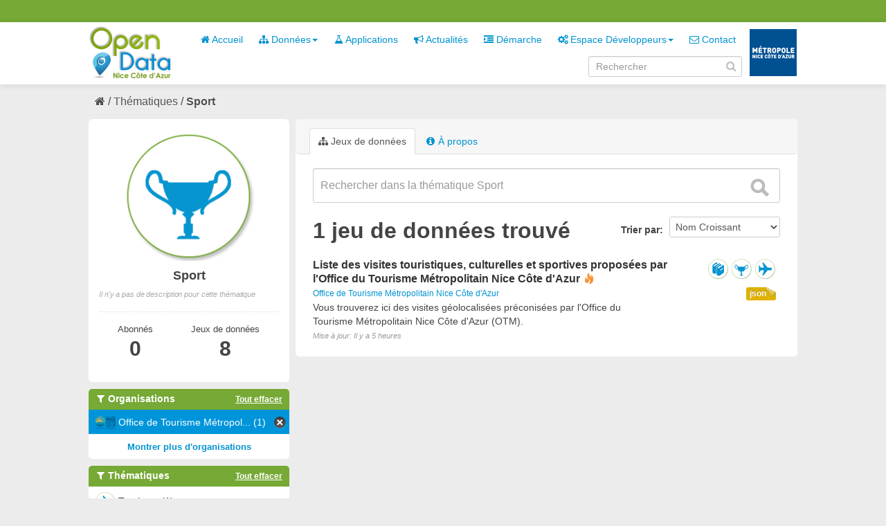

--- FILE ---
content_type: text/html; charset=utf-8
request_url: https://opendata.nicecotedazur.org/data/group/31f49296-0665-4a13-b721-4a1513c62e6b?tags=horaire&tags=sortie&organization=office-de-tourisme-metropolitain-nice-cote-d-azur&tags=visite&groups=sport&tags=POI&tags=bibliotheque&_groups_limit=0
body_size: 4570
content:
<!DOCTYPE html>
<!--[if IE 7]> <html lang="fr" class="ie ie7"> <![endif]-->
<!--[if IE 8]> <html lang="fr" class="ie ie8"> <![endif]-->
<!--[if IE 9]> <html lang="fr" class="ie9"> <![endif]-->
<!--[if gt IE 8]><!--> <html lang="fr"> <!--<![endif]-->
  <head>
    <!--[if lte ie 8]><script type="text/javascript" src="/data/fanstatic/vendor/:version:2014-07-29T15:57:18/html5.min.js"></script><![endif]-->
<link rel="stylesheet" type="text/css" href="/data/fanstatic/vendor/:version:2014-07-29T15:57:18/select2/select2.min.css" />
<link rel="stylesheet" type="text/css" href="/data/fanstatic/css/:version:2014-10-23T17:09:05/metropole.css" />
<!--[if ie 7]><link rel="stylesheet" type="text/css" href="/data/fanstatic/vendor/:version:2014-07-29T15:57:18/font-awesome/css/font-awesome-ie7.min.css" /><![endif]-->
<link rel="stylesheet" type="text/css" href="/data/fanstatic/vendor/:version:2014-07-29T15:57:18/jquery-ui/css/jquery-ui.min.css" />

    <meta charset="utf-8" />
      <meta name="generator" content="ckan 2.2a" />
    <title>Sport - Metropole de NICE</title>

    
    
  <link rel="shortcut icon" href="/data/images/icons/favicon.ico" />
    
  <link rel="alternate" type="application/atom+xml" title="Metropole de NICE - Jeux de données  du groupe : Sport" href="/data/feeds/group/sport.atom" />
<link rel="alternate" type="application/atom+xml" title="Metropole de NICE - Historique récent des révisions" href="/data/revision/list?days=1&amp;format=atom" />

      
    

    
      
      
    
    
  </head>

  
  <body data-site-root="http://opendata.nicecotedazur.org/data/" data-locale-root="http://opendata.nicecotedazur.org/data/" data-api-root="">

    
    

  <header class="account-masthead">
    <div class="container">
      
        <nav class="account not-authed">
          <ul class="unstyled">
            
            <!--<li><a href="/data/user/login">Connexion</a></li>
            <li><a class="sub" href="/data/user/register">S&#39;inscrire</a></li>-->
            <!-- <li><a href="http://opendata.nicecotedazur.org/site//flux-rss.xml" title="Flux RSS"><i class="icon-rss"></i></a></li> -->
             <!--
             

             
                    <li class="language-selector">
                        <a href="/data/fr/group/31f49296-0665-4a13-b721-4a1513c62e6b?tags=horaire&amp;tags=sortie&amp;organization=office-de-tourisme-metropolitain-nice-cote-d-azur&amp;tags=visite&amp;groups=sport&amp;tags=POI&amp;tags=bibliotheque&amp;_groups_limit=0" title="Français"><img src="/data/images/fr.jpg" alt="Langue française"/></a>
                    </li>
                    <li class="language-selector">
                        <a href="/data/en/group/31f49296-0665-4a13-b721-4a1513c62e6b?tags=horaire&amp;tags=sortie&amp;organization=office-de-tourisme-metropolitain-nice-cote-d-azur&amp;tags=visite&amp;groups=sport&amp;tags=POI&amp;tags=bibliotheque&amp;_groups_limit=0" title="English"><img src="/data/images/en.jpg" alt="English language" style="opacity: 0.6;"/></a>
                    </li>
             -->
            
          </ul>
        </nav>
      
    </div>
  </header>

<header class="masthead">
  
  
  
  <div class="container">
    
    <hgroup class="header-image">

      
        
          <a class="logo" href="/data/"><img src="/data/base/images/logo.png" alt="Metropole de NICE Logo" title="Metropole de NICE Logo" /></a>
        
      

    </hgroup>

    <div class="content">
      <div class="menus">
        
          <nav class="section navigation">
            <ul class="nav nav-pills">
              
              
                
              
              <li><a href="/data/"><i class="icon-home"></i> Accueil</a></li><li class="dropdown "><a href="#" class="dropdown-toggle" data-toggle="dropdown"><i class="icon-sitemap"></i> Données<b class="caret"></b></a><ul class="dropdown-menu"><li><a href="/data/dataset"><i class="icon-sitemap"></i> Tous les jeux de données</a></li><li><a href="/data/organization"><i class="icon-building"></i> Par organisation</a></li><li><a href="/data/group"><i class="icon-tags"></i> Par thématique</a></li></ul></li><li><a href="/data/applications"><i class="icon-beaker"></i> Applications</a></li><li><a href="/data/news"><i class="icon-bullhorn"></i> Actualités</a></li><li><a href="/data/demarche"><i class="icon-indent-right"></i> Démarche</a></li><li class="dropdown "><a href="#" class="dropdown-toggle" data-toggle="dropdown"><i class="icon-cogs"></i> Espace Développeurs<b class="caret"></b></a><ul class="dropdown-menu"><li><a href="/data/developers">Présentation</a></li><li><a href="/data/user/login">Se connecter</a></li></ul></li><li><a href="/data/contact"><i class="icon-envelope-alt"></i> Contact</a></li>
              

              <!--
              ('organizations_index', _('Organizations')),
                ('group_index', _('Groups')),
                ('about', _('About')),
              -->
            </ul>
          </nav>
        
        <br />
        
          <form class="section site-search simple-input form-inline" action="/data/dataset" method="get" name="form_search">
            <div class="field">
              <label for="field-sitewide-search">Rechercher des jeux de données</label>
              <input id="field-sitewide-search" type="text" value="" name="q" placeholder="Rechercher" />
              <i onclick="document.forms['form_search'].submit(); " class="icon-search" id="validate-search-header"></i>
            </div>
          </form>
        
      </div>

    </div>
    <div class="logo_metropole">
      <a href="http://www.nicecotedazur.org/"><img src="/data/images/logo_metropole.png" title="" /></a>
    </div>
  </div>
</header>

  
    <div role="main">
      <div id="content" class="container">
        
          
            
            <div class="flash-messages">
              
            </div>
          

          
            <div class="toolbar">
              
                
              
              
                
                  <ol class="breadcrumb">
                    
<!-- Snippet snippets/home_breadcrumb_item.html start -->

<li class="home"><a href="/data/"><i class="icon-home"></i><span> Accueil</span></a></li>
<!-- Snippet snippets/home_breadcrumb_item.html end -->

                    
  <li><a href="/data/group">Thématiques</a></li>
  <li class="active"><a class=" active" href="/data/group/sport">Sport</a></li>

                  </ol>
                
              
            </div>
          

          <div class="wrapper">

            
              <div class="btn-group actions">
                
  
  

              </div>
            

            
            
            

            
              <div class="primary">
                
                
  <section class="module">
    
      <header class="module-content page-header">
        <ul class="nav nav-tabs">
          
            <li class="active"><a href="/data/group/sport"><i class="icon-sitemap"></i> Jeux de données</a></li>
            
            <li><a href="/data/group/about/sport"><i class="icon-info-sign"></i> À propos</a></li>
          
        </ul>
      </header>
    
    <div class="module-content">
        
  
    
    
<!-- Snippet snippets/search_form.html start -->





  



<form class="search-form" method="get" data-module="select-switch">

  

    <div class="search-input control-group search-giant">
      <input type="text" class="search" name="q" value="" autocomplete="off" placeholder="Rechercher dans la thématique Sport">
      <button type="submit" value="search">
        <i class="icon-search"></i>
        <span>Envoyer</span>
      </button>
    </div>
  

  
    
  

  
    
      <div class="form-select control-group control-order-by">
        <label for="field-order-by">Trier par</label>
        <select id="field-order-by" name="sort">
          
            
              <option value="name asc">Nom Croissant</option>
            
          
            
              <option value="name desc">Nom Décroissant</option>
            
          
            
              <option value="metadata_modified desc">Modifié le</option>
            
          
        </select>
        <button class="btn js-hide" type="submit">Go</button>
      </div>
    
  

  
    
      <h2>
<!-- Snippet snippets/search_result_text.html start -->


  
  
  
  

1 jeu de données trouvé
<!-- Snippet snippets/search_result_text.html end -->
</h2>
    
  

  
    
      <p class="filter-list">
        
      </p>
    
  

</form>




<!-- Snippet snippets/search_form.html end -->

  
  
    
      
<!-- Snippet snippets/package_list.html start -->


  <ul class="dataset-list unstyled">
    
      
<!-- Snippet snippets/package_item.html start -->






<li class="dataset-item">
  
    <div class="dataset-content">
      <h3 class="dataset-heading">
        
        <a href="/data/dataset/liste-des-visites-touristiques-culturelles-et-sportives-proposees-par-l-otmnca">Liste des visites touristiques, culturelles et sportives proposées par l&#39;Office du Tourisme Métropolitain Nice Côte d&#39;Azur</a>
        
        
<!-- Snippet snippets/popular.html start -->


<span class="popular ckan-icon ckan-icon-flame" title="4 vues récentes" xmlns="http://www.w3.org/1999/xhtml">Populaire</span>

<!-- Snippet snippets/popular.html end -->


      </h3>
      
        <span class="dataset-organization">
           <a href="/data/organization/office-de-tourisme-metropolitain-nice-cote-d-azur">Office de Tourisme Métropolitain Nice Côte d&#39;Azur</a>
        </span>
      
      
      <div class="dataset-group">
      
        
        
            <span class="dataset-group-image">
                <a href="/data/group/culture"><img src="http://opendata.nicecotedazur.org/data/images/themes/culture_30.png" alt="culture"  title="Culture" width="30"/></a>
            </span>
        
      
        
        
            <span class="dataset-group-image">
                <a href="/data/group/sport"><img src="http://opendata.nicecotedazur.org/data/images/themes/sport_30.png" alt="sport"  title="Sport" width="30"/></a>
            </span>
        
      
        
        
            <span class="dataset-group-image">
                <a href="/data/group/tourisme"><img src="http://opendata.nicecotedazur.org/data/images/themes/tourisme_30.png" alt="tourisme"  title="Tourisme" width="30"/></a>
            </span>
        
      
      </div>
      
      <ul class="dataset-resources format unstyled">
        
          <li>
            <a href="/data/dataset/liste-des-visites-touristiques-culturelles-et-sportives-proposees-par-l-otmnca" class="label label-format" property="dc:format" data-format="json">json</a>
          </li>
        
      </ul>
      

      
        <div class="dataset-note">Vous trouverez ici des visites géolocalisées préconisées par l&#39;Office du Tourisme Métropolitain Nice Côte d&#39;Azur (OTM).
</div>
      
    </div>
    <span class="modified-date">Mise à jour:  Il y a 5 heures</span>
  
</li>
<!-- Snippet snippets/package_item.html end -->

    
  </ul>

<!-- Snippet snippets/package_list.html end -->

    
  
  
    
  

    </div>
  </section>

              </div>
            

            
              <aside class="secondary">
                
                
  
  <div class="module context-info">
    <section class="module-content">
      <div class="image">
        <a href="">
          <img src="http://opendata.nicecotedazur.org/data/images/themes/sport.png" width="190" height="118" alt="sport" />
        </a>
      </div>
      <h1 class="heading">Sport</h1>
      
        <p class="empty">Il n&#39;y a pas de description pour cette thématique</p>
      
      <div class="nums">
        <dl class="sm">
          <dt>Abonnés</dt>
          <dd><span>0<span></dd>
        </dl>
       <dl class="md">
          <dt>Jeux de données</dt>
          <dd><span>8<span></dd>
        </dl>
      </div>
      <div class="follow_button">
        
      </div>
    </section>
  </div>

  
    
<!-- Snippet snippets/facet_list.html start -->


  
    <section class="module module-narrow module-shallow">
      <h2 class="module-heading">
        <i class="icon-medium icon-filter"></i>
        Organisations
        
        
            
                <a href="/data/group/31f49296-0665-4a13-b721-4a1513c62e6b?tags=horaire&amp;tags=sortie&amp;tags=visite&amp;groups=sport&amp;tags=POI&amp;tags=bibliotheque&amp;_groups_limit=0" class="action">Tout effacer</a>
                
            
        
      </h2>
      
        <nav>
          <ul class="unstyled nav nav-simple nav-facet">
            
              
              
              
              
                <li class="nav-item active">
                  <a href="/data/group/31f49296-0665-4a13-b721-4a1513c62e6b?tags=horaire&amp;tags=sortie&amp;tags=visite&amp;groups=sport&amp;tags=POI&amp;tags=bibliotheque&amp;_groups_limit=0">
                    
                      <img src="https://www.explorenicecotedazur.com/content/themes/nicetourisme/assets/images/static/logo-nca-new-big.png" alt="Office de Tourisme Métropol..." title="Office de Tourisme Métropol..." width="30" />
                    
                    <span>Office de Tourisme Métropol... (1)</span>
                  </a>
                </li>
            
          </ul>
        </nav>
        <p class="module-footer">
          
            
            
              
            
            <a href="/data/group/31f49296-0665-4a13-b721-4a1513c62e6b?tags=horaire&amp;tags=sortie&amp;organization=office-de-tourisme-metropolitain-nice-cote-d-azur&amp;tags=visite&amp;groups=sport&amp;tags=POI&amp;tags=bibliotheque&amp;_groups_limit=0&amp;_organization_limit=0" class="read-more">Montrer plus d&#39;organisations</a>
          
        </p>
      
    </section>
  

<!-- Snippet snippets/facet_list.html end -->

  
    
<!-- Snippet snippets/facet_list.html start -->


  
    <section class="module module-narrow module-shallow">
      <h2 class="module-heading">
        <i class="icon-medium icon-filter"></i>
        Thématiques
        
        
            
        
            
                <a href="/data/group/31f49296-0665-4a13-b721-4a1513c62e6b?tags=horaire&amp;tags=sortie&amp;organization=office-de-tourisme-metropolitain-nice-cote-d-azur&amp;tags=visite&amp;tags=POI&amp;tags=bibliotheque&amp;_groups_limit=0" class="action">Tout effacer</a>
                
            
        
            
        
      </h2>
      
        <nav>
          <ul class="unstyled nav nav-simple nav-facet">
            
              
              
              
              
                <li class="nav-item">
                  <a href="/data/group/31f49296-0665-4a13-b721-4a1513c62e6b?tags=horaire&amp;tags=sortie&amp;organization=office-de-tourisme-metropolitain-nice-cote-d-azur&amp;tags=visite&amp;_groups_limit=0&amp;groups=sport&amp;groups=tourisme&amp;tags=POI&amp;tags=bibliotheque">
                    
                      <img src="http://opendata.nicecotedazur.org/data/images/themes/tourisme_30.png" alt="Tourisme" title="Tourisme" width="30" />
                    
                    <span>Tourisme (1)</span>
                  </a>
                </li>
            
              
              
              
              
                <li class="nav-item active">
                  <a href="/data/group/31f49296-0665-4a13-b721-4a1513c62e6b?tags=horaire&amp;tags=sortie&amp;organization=office-de-tourisme-metropolitain-nice-cote-d-azur&amp;tags=visite&amp;tags=POI&amp;tags=bibliotheque&amp;_groups_limit=0">
                    
                      <img src="http://opendata.nicecotedazur.org/data/images/themes/sport_30.png" alt="Sport" title="Sport" width="30" />
                    
                    <span>Sport (1)</span>
                  </a>
                </li>
            
              
              
              
              
                <li class="nav-item">
                  <a href="/data/group/31f49296-0665-4a13-b721-4a1513c62e6b?tags=horaire&amp;tags=sortie&amp;organization=office-de-tourisme-metropolitain-nice-cote-d-azur&amp;tags=visite&amp;_groups_limit=0&amp;groups=sport&amp;groups=culture&amp;tags=POI&amp;tags=bibliotheque">
                    
                      <img src="http://opendata.nicecotedazur.org/data/images/themes/culture_30.png" alt="Culture" title="Culture" width="30" />
                    
                    <span>Culture (1)</span>
                  </a>
                </li>
            
          </ul>
        </nav>
        <p class="module-footer">
          
            <a href="/data/group/31f49296-0665-4a13-b721-4a1513c62e6b?tags=horaire&amp;tags=sortie&amp;organization=office-de-tourisme-metropolitain-nice-cote-d-azur&amp;tags=visite&amp;groups=sport&amp;tags=POI&amp;tags=bibliotheque" class="read-more">Montrer uniquement les thématiques populaires</a>
          
        </p>
      
    </section>
  

<!-- Snippet snippets/facet_list.html end -->

  
    
<!-- Snippet snippets/facet_list.html start -->


  
    <section class="module module-narrow module-shallow">
      <h2 class="module-heading">
        <i class="icon-medium icon-filter"></i>
        Mots-clés
        
        
            
                <a href="/data/group/31f49296-0665-4a13-b721-4a1513c62e6b?organization=office-de-tourisme-metropolitain-nice-cote-d-azur&amp;groups=sport&amp;_groups_limit=0" class="action">Tout effacer</a>
                
            
        
            
        
            
        
            
        
            
        
            
        
            
        
            
        
            
        
            
        
      </h2>
      
        <nav>
          <ul class="unstyled nav nav-simple nav-facet">
            
              
              
              
              
                <li class="nav-item active">
                  <a href="/data/group/31f49296-0665-4a13-b721-4a1513c62e6b?tags=horaire&amp;tags=sortie&amp;organization=office-de-tourisme-metropolitain-nice-cote-d-azur&amp;groups=sport&amp;tags=POI&amp;tags=bibliotheque&amp;_groups_limit=0">
                    
                    <span>visite (1)</span>
                  </a>
                </li>
            
              
              
              
              
                <li class="nav-item">
                  <a href="/data/group/31f49296-0665-4a13-b721-4a1513c62e6b?tags=horaire&amp;tags=sortie&amp;organization=office-de-tourisme-metropolitain-nice-cote-d-azur&amp;tags=visite&amp;_groups_limit=0&amp;groups=sport&amp;tags=tourisme&amp;tags=POI&amp;tags=bibliotheque">
                    
                    <span>tourisme (1)</span>
                  </a>
                </li>
            
              
              
              
              
                <li class="nav-item active">
                  <a href="/data/group/31f49296-0665-4a13-b721-4a1513c62e6b?tags=horaire&amp;organization=office-de-tourisme-metropolitain-nice-cote-d-azur&amp;tags=visite&amp;groups=sport&amp;tags=POI&amp;tags=bibliotheque&amp;_groups_limit=0">
                    
                    <span>sortie (1)</span>
                  </a>
                </li>
            
              
              
              
              
                <li class="nav-item">
                  <a href="/data/group/31f49296-0665-4a13-b721-4a1513c62e6b?tags=horaire&amp;tags=sortie&amp;organization=office-de-tourisme-metropolitain-nice-cote-d-azur&amp;tags=visite&amp;_groups_limit=0&amp;tags=parc&amp;groups=sport&amp;tags=POI&amp;tags=bibliotheque">
                    
                    <span>parc (1)</span>
                  </a>
                </li>
            
              
              
              
              
                <li class="nav-item">
                  <a href="/data/group/31f49296-0665-4a13-b721-4a1513c62e6b?tags=horaire&amp;tags=sortie&amp;organization=office-de-tourisme-metropolitain-nice-cote-d-azur&amp;tags=visite&amp;_groups_limit=0&amp;groups=sport&amp;tags=musee&amp;tags=POI&amp;tags=bibliotheque">
                    
                    <span>musee (1)</span>
                  </a>
                </li>
            
              
              
              
              
                <li class="nav-item active">
                  <a href="/data/group/31f49296-0665-4a13-b721-4a1513c62e6b?tags=sortie&amp;organization=office-de-tourisme-metropolitain-nice-cote-d-azur&amp;tags=visite&amp;groups=sport&amp;tags=POI&amp;tags=bibliotheque&amp;_groups_limit=0">
                    
                    <span>horaire (1)</span>
                  </a>
                </li>
            
              
              
              
              
                <li class="nav-item">
                  <a href="/data/group/31f49296-0665-4a13-b721-4a1513c62e6b?tags=horaire&amp;tags=sortie&amp;organization=office-de-tourisme-metropolitain-nice-cote-d-azur&amp;tags=visite&amp;_groups_limit=0&amp;groups=sport&amp;tags=galerie&amp;tags=POI&amp;tags=bibliotheque">
                    
                    <span>galerie (1)</span>
                  </a>
                </li>
            
              
              
              
              
                <li class="nav-item active">
                  <a href="/data/group/31f49296-0665-4a13-b721-4a1513c62e6b?tags=horaire&amp;tags=sortie&amp;organization=office-de-tourisme-metropolitain-nice-cote-d-azur&amp;tags=visite&amp;groups=sport&amp;tags=POI&amp;_groups_limit=0">
                    
                    <span>bibliotheque (1)</span>
                  </a>
                </li>
            
              
              
              
              
                <li class="nav-item">
                  <a href="/data/group/31f49296-0665-4a13-b721-4a1513c62e6b?tags=adresse&amp;tags=horaire&amp;tags=sortie&amp;organization=office-de-tourisme-metropolitain-nice-cote-d-azur&amp;tags=visite&amp;_groups_limit=0&amp;groups=sport&amp;tags=POI&amp;tags=bibliotheque">
                    
                    <span>adresse (1)</span>
                  </a>
                </li>
            
              
              
              
              
                <li class="nav-item active">
                  <a href="/data/group/31f49296-0665-4a13-b721-4a1513c62e6b?tags=horaire&amp;tags=sortie&amp;organization=office-de-tourisme-metropolitain-nice-cote-d-azur&amp;tags=visite&amp;groups=sport&amp;tags=bibliotheque&amp;_groups_limit=0">
                    
                    <span>POI (1)</span>
                  </a>
                </li>
            
          </ul>
        </nav>
        <p class="module-footer">
          
            
            
              
            
            <a href="/data/group/31f49296-0665-4a13-b721-4a1513c62e6b?tags=horaire&amp;tags=sortie&amp;organization=office-de-tourisme-metropolitain-nice-cote-d-azur&amp;tags=visite&amp;groups=sport&amp;tags=POI&amp;tags=bibliotheque&amp;_groups_limit=0&amp;_tags_limit=0" class="read-more">Montrer plus de mots-clés</a>
          
        </p>
      
    </section>
  

<!-- Snippet snippets/facet_list.html end -->

  
    
<!-- Snippet snippets/facet_list.html start -->


  
    <section class="module module-narrow module-shallow">
      <h2 class="module-heading">
        <i class="icon-medium icon-filter"></i>
        Formats
        
        
            
        
      </h2>
      
        <nav>
          <ul class="unstyled nav nav-simple nav-facet">
            
              
              
              
              
                <li class="nav-item">
                  <a href="/data/group/31f49296-0665-4a13-b721-4a1513c62e6b?tags=horaire&amp;tags=sortie&amp;organization=office-de-tourisme-metropolitain-nice-cote-d-azur&amp;res_format=JSON&amp;tags=visite&amp;_groups_limit=0&amp;groups=sport&amp;tags=POI&amp;tags=bibliotheque">
                    
                    <span>JSON (1)</span>
                  </a>
                </li>
            
          </ul>
        </nav>
        <p class="module-footer">
          
            
            
              
            
            <a href="/data/group/31f49296-0665-4a13-b721-4a1513c62e6b?tags=horaire&amp;tags=sortie&amp;organization=office-de-tourisme-metropolitain-nice-cote-d-azur&amp;tags=visite&amp;groups=sport&amp;tags=POI&amp;tags=bibliotheque&amp;_groups_limit=0&amp;_res_format_limit=0" class="read-more">Montrer plus de formats</a>
          
        </p>
      
    </section>
  

<!-- Snippet snippets/facet_list.html end -->

  
    
<!-- Snippet snippets/facet_list.html start -->


  

<!-- Snippet snippets/facet_list.html end -->

  

              </aside>
            
          </div>
        
      </div>
    </div>
  
    <footer class="site-footer">
  <div class="container">
    
      <nav class="footer-links row-fluid">
        
          <ul class="unstyled row-fluid">
            
              
              <li><a href="http://opendata.nicecotedazur.org/site/flux-rss.xml" title="Flux RSS"><i class="icon-rss"></i>  RSS</a></li>
              <li><a href="http://opendata.nicecotedazur.org/site/mentions">Mentions légales</a></li>
              <li><a href="http://opendata.nicecotedazur.org/site/cgu">CGU</a></li>
              <li><a href="http://opendata.nicecotedazur.org/site/partners">Partenaires</a></li>
              <li><a href="http://opendata.nicecotedazur.org/site/faq">FAQ</a></li>
              <li><a href="http://opendata.nicecotedazur.org/site/sitemap">Plan du site</a></li>
              <li><a href="http://opendata.nicecotedazur.org/site/contact">Contact</a></li>
              <li><a title="" href="http://www.nicecotedazur.org/">Site web Métropole</a></li>
            
          </ul>
        
      </nav>

    
  </div>

  
    
  
</footer>
  
    
    
    
        
    
  
      <script type="text/javascript" src="/data/scripts/matomo.js"></script>
    

      
  <script>document.getElementsByTagName('html')[0].className += ' js';</script>
<script type="text/javascript" src="/data/fanstatic/vendor/:version:2014-07-29T15:57:18/jquery.min.js"></script>
<script type="text/javascript" src="/data/fanstatic/vendor/:version:2014-07-29T15:57:18/:bundle:bootstrap/js/bootstrap.min.js;jed.min.js;jquery-ui/js/jquery-ui.min.js;autocomplete-search.js;select2/select2.min.js"></script>
<script type="text/javascript" src="/data/fanstatic/base/:version:2014-06-24T17:09:38/:bundle:plugins/jquery.inherit.min.js;plugins/jquery.proxy-all.min.js;plugins/jquery.url-helpers.min.js;plugins/jquery.date-helpers.min.js;plugins/jquery.cookie.js;plugins/jquery.slug.min.js;plugins/jquery.slug-preview.min.js;plugins/jquery.truncator.min.js;plugins/jquery.form-warning.min.js;sandbox.min.js;module.min.js;pubsub.min.js;client.min.js;notify.min.js;i18n.min.js;main.min.js;modules/select-switch.min.js;modules/slug-preview.min.js;modules/basic-form.min.js;modules/confirm-action.min.js;modules/confirm-licence.js;modules/api-info.min.js;modules/autocomplete.min.js;modules/custom-fields.min.js;modules/related-item.min.js;modules/data-viewer.min.js;modules/resource-form.min.js;modules/resource-upload-field.min.js;modules/resource-reorder.js;modules/follow.min.js;modules/activity-stream.min.js;modules/dashboard.min.js;modules/media-grid.js;modules/table-toggle-more.min.js"></script>
<script type="text/javascript" src="/data/fanstatic/base/:version:2014-06-24T17:09:38/tracking.min.js"></script></body>
</html>